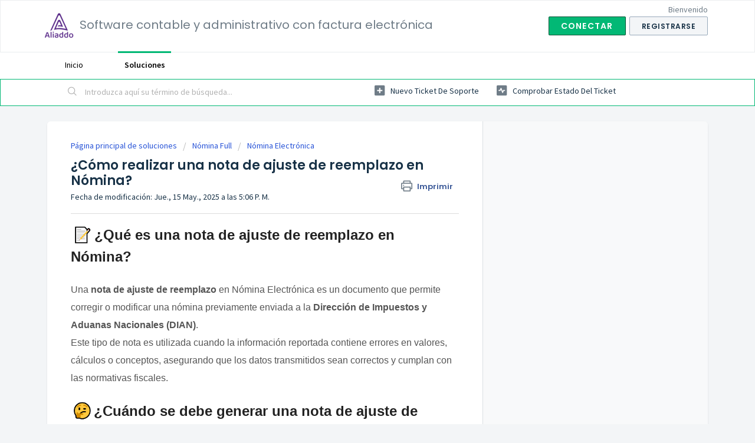

--- FILE ---
content_type: text/html; charset=utf-8
request_url: https://aliaddo.freshdesk.com/support/solutions/articles/47001208748--c%C3%B3mo-hacer-una-nota-de-reemplazo-en-n%C3%B3mina-electr%C3%B3nica-
body_size: 16119
content:
<!DOCTYPE html>
       
        <!--[if lt IE 7]><html class="no-js ie6 dew-dsm-theme " lang="es-LA" dir="ltr" data-date-format="non_us"><![endif]-->       
        <!--[if IE 7]><html class="no-js ie7 dew-dsm-theme " lang="es-LA" dir="ltr" data-date-format="non_us"><![endif]-->       
        <!--[if IE 8]><html class="no-js ie8 dew-dsm-theme " lang="es-LA" dir="ltr" data-date-format="non_us"><![endif]-->       
        <!--[if IE 9]><html class="no-js ie9 dew-dsm-theme " lang="es-LA" dir="ltr" data-date-format="non_us"><![endif]-->       
        <!--[if IE 10]><html class="no-js ie10 dew-dsm-theme " lang="es-LA" dir="ltr" data-date-format="non_us"><![endif]-->       
        <!--[if (gt IE 10)|!(IE)]><!--><html class="no-js  dew-dsm-theme " lang="es-LA" dir="ltr" data-date-format="non_us"><!--<![endif]-->
	<head>
		
		<!-- Title for the page -->
<title> Cómo realizar una nota de ajuste de reemplazo en Aliaddo Nómina : Software contable y administrativo con factura electrónica </title>

<!-- Meta information -->

      <meta charset="utf-8" />
      <meta http-equiv="X-UA-Compatible" content="IE=edge,chrome=1" />
      <meta name="description" content= "Cómo realizar una nota de ajuste de reemplazo en Aliaddo Nómina" />
      <meta name="author" content= "" />
       <meta property="og:title" content="Cómo realizar una nota de ajuste de reemplazo en Aliaddo Nómina" />  <meta property="og:url" content="https://aliaddo.freshdesk.com/support/solutions/articles/47001208748--c%C3%B3mo-realizar-una-nota-de-ajuste-de-reemplazo-en-n%C3%B3mina-" />  <meta property="og:description" content=" ¿Qué es una nota de ajuste de reemplazo en Nómina?     Una nota de ajuste de reemplazo en Nómina Electrónica es un documento que permite corregir o modificar una nómina previamente enviada a la Dirección de Impuestos y Aduanas Nacionales (DIAN). ..." />  <meta property="og:image" content="https://s3.amazonaws.com/cdn.freshdesk.com/data/helpdesk/attachments/production/47179522225/logo/y8EA9gbPvwh90EG64DFJZJG5sGcAe6kXuA.png?X-Amz-Algorithm=AWS4-HMAC-SHA256&amp;amp;X-Amz-Credential=AKIAS6FNSMY2XLZULJPI%2F20260115%2Fus-east-1%2Fs3%2Faws4_request&amp;amp;X-Amz-Date=20260115T223032Z&amp;amp;X-Amz-Expires=604800&amp;amp;X-Amz-SignedHeaders=host&amp;amp;X-Amz-Signature=a803668b9d68a3a7f370614ef35633e6a1cde2c8c7b85006f1ca261248c46bb4" />  <meta property="og:site_name" content="Software contable y administrativo con factura electrónica" />  <meta property="og:type" content="article" />  <meta name="twitter:title" content="Cómo realizar una nota de ajuste de reemplazo en Aliaddo Nómina" />  <meta name="twitter:url" content="https://aliaddo.freshdesk.com/support/solutions/articles/47001208748--c%C3%B3mo-realizar-una-nota-de-ajuste-de-reemplazo-en-n%C3%B3mina-" />  <meta name="twitter:description" content=" ¿Qué es una nota de ajuste de reemplazo en Nómina?     Una nota de ajuste de reemplazo en Nómina Electrónica es un documento que permite corregir o modificar una nómina previamente enviada a la Dirección de Impuestos y Aduanas Nacionales (DIAN). ..." />  <meta name="twitter:image" content="https://s3.amazonaws.com/cdn.freshdesk.com/data/helpdesk/attachments/production/47179522225/logo/y8EA9gbPvwh90EG64DFJZJG5sGcAe6kXuA.png?X-Amz-Algorithm=AWS4-HMAC-SHA256&amp;amp;X-Amz-Credential=AKIAS6FNSMY2XLZULJPI%2F20260115%2Fus-east-1%2Fs3%2Faws4_request&amp;amp;X-Amz-Date=20260115T223032Z&amp;amp;X-Amz-Expires=604800&amp;amp;X-Amz-SignedHeaders=host&amp;amp;X-Amz-Signature=a803668b9d68a3a7f370614ef35633e6a1cde2c8c7b85006f1ca261248c46bb4" />  <meta name="twitter:card" content="summary" />  <link rel="canonical" href="https://aliaddo.freshdesk.com/support/solutions/articles/47001208748--c%C3%B3mo-realizar-una-nota-de-ajuste-de-reemplazo-en-n%C3%B3mina-" /> 

<!-- Responsive setting -->
<link rel="apple-touch-icon" href="https://s3.amazonaws.com/cdn.freshdesk.com/data/helpdesk/attachments/production/47179522236/fav_icon/x5iBksiFqL5HB6oIOxko6EYaQdukc5iLSw.png" />
        <link rel="apple-touch-icon" sizes="72x72" href="https://s3.amazonaws.com/cdn.freshdesk.com/data/helpdesk/attachments/production/47179522236/fav_icon/x5iBksiFqL5HB6oIOxko6EYaQdukc5iLSw.png" />
        <link rel="apple-touch-icon" sizes="114x114" href="https://s3.amazonaws.com/cdn.freshdesk.com/data/helpdesk/attachments/production/47179522236/fav_icon/x5iBksiFqL5HB6oIOxko6EYaQdukc5iLSw.png" />
        <link rel="apple-touch-icon" sizes="144x144" href="https://s3.amazonaws.com/cdn.freshdesk.com/data/helpdesk/attachments/production/47179522236/fav_icon/x5iBksiFqL5HB6oIOxko6EYaQdukc5iLSw.png" />
        <meta name="viewport" content="width=device-width, initial-scale=1.0, maximum-scale=5.0, user-scalable=yes" /> 
		
		<!-- Adding meta tag for CSRF token -->
		<meta name="csrf-param" content="authenticity_token" />
<meta name="csrf-token" content="km7erh0SKF8pvAoRZ3qeaAWyiBl+oa07T0B9ZkN8Vw4znHdEmUWCT/N8rTuVPBzisNOe2dqlMGtNx03/mEUvlg==" />
		<!-- End meta tag for CSRF token -->
		
		<!-- Fav icon for portal -->
		<link rel='shortcut icon' href='https://s3.amazonaws.com/cdn.freshdesk.com/data/helpdesk/attachments/production/47179522236/fav_icon/x5iBksiFqL5HB6oIOxko6EYaQdukc5iLSw.png' />

		<!-- Base stylesheet -->
 
		<link rel="stylesheet" media="print" href="https://assets6.freshdesk.com/assets/cdn/portal_print-6e04b27f27ab27faab81f917d275d593fa892ce13150854024baaf983b3f4326.css" />
	  		<link rel="stylesheet" media="screen" href="https://assets5.freshdesk.com/assets/cdn/falcon_portal_utils-a58414d6bc8bc6ca4d78f5b3f76522e4970de435e68a5a2fedcda0db58f21600.css" />	

		
		<!-- Theme stylesheet -->

		<link href="/support/theme.css?v=4&amp;d=1671807211" media="screen" rel="stylesheet" type="text/css">

		<!-- Google font url if present -->
		<link href='https://fonts.googleapis.com/css?family=Source+Sans+Pro:regular,italic,600,700,700italic|Poppins:regular,600,700' rel='stylesheet' type='text/css' nonce='4rh21I2BYPxmWW2mg9iOtA=='>

		<!-- Including default portal based script framework at the top -->
		<script src="https://assets7.freshdesk.com/assets/cdn/portal_head_v2-d07ff5985065d4b2f2826fdbbaef7df41eb75e17b915635bf0413a6bc12fd7b7.js"></script>
		<!-- Including syntexhighlighter for portal -->
		<script src="https://assets6.freshdesk.com/assets/cdn/prism-841b9ba9ca7f9e1bc3cdfdd4583524f65913717a3ab77714a45dd2921531a402.js"></script>

		

		<!-- Access portal settings information via javascript -->
		 <script type="text/javascript">     var portal = {"language":"es-LA","name":"Software contable y administrativo con factura electrónica","contact_info":"","current_page_name":"article_view","current_tab":"solutions","vault_service":{"url":"https://vault-service.freshworks.com/data","max_try":2,"product_name":"fd"},"current_account_id":1247467,"preferences":{"bg_color":"#f3f5f7","header_color":"#ffffff","help_center_color":"#f3f5f7","footer_color":"#183247","tab_color":"#ffffff","tab_hover_color":"#02b875","btn_background":"#f3f5f7","btn_primary_background":"#02b875","baseFont":"Source Sans Pro","textColor":"#183247","headingsFont":"Poppins","headingsColor":"#183247","linkColor":"#183247","linkColorHover":"#2753d7","inputFocusRingColor":"#02B875","nonResponsive":false},"image_placeholders":{"spacer":"https://assets9.freshdesk.com/assets/misc/spacer.gif","profile_thumb":"https://assets5.freshdesk.com/assets/misc/profile_blank_thumb-4a7b26415585aebbd79863bd5497100b1ea52bab8df8db7a1aecae4da879fd96.jpg","profile_medium":"https://assets6.freshdesk.com/assets/misc/profile_blank_medium-1dfbfbae68bb67de0258044a99f62e94144f1cc34efeea73e3fb85fe51bc1a2c.jpg"},"falcon_portal_theme":true,"current_object_id":47001208748};     var attachment_size = 20;     var blocked_extensions = "";     var allowed_extensions = "";     var store = { 
        ticket: {},
        portalLaunchParty: {} };    store.portalLaunchParty.ticketFragmentsEnabled = false;    store.pod = "us-east-1";    store.region = "US"; </script> 


			
	</head>
	<body>
            	
		
		
		
	<header class="banner">
		<div class="banner-wrapper page">
			<div class="banner-title">
				<a href="/support/home"class='portal-logo'><span class="portal-img"><i></i>
                    <img src='https://s3.amazonaws.com/cdn.freshdesk.com/data/helpdesk/attachments/production/47179522225/logo/y8EA9gbPvwh90EG64DFJZJG5sGcAe6kXuA.png' alt="Logotipo"
                        onerror="default_image_error(this)" data-type="logo" />
                 </span></a>
				<h1 class="ellipsis heading">Software contable y administrativo con factura electrónica</h1>
			</div>
			<nav class="banner-nav">
				 <div class="welcome">Bienvenido <b></b> </div>  <b><a href="/support/login">Conectar</a></b> &nbsp;<b><a href="/support/signup"><b>Registrarse</b></a></b>
			</nav>
		</div>
	</header>
	<nav class="page-tabs">
		<div class="page no-padding no-header-tabs">
			
				<a data-toggle-dom="#header-tabs" href="#" data-animated="true" class="mobile-icon-nav-menu show-in-mobile"></a>
				<div class="nav-link" id="header-tabs">
					
						
							<a href="/support/home" class="">Inicio</a>
						
					
						
							<a href="/support/solutions" class="active">Soluciones</a>
						
					
				</div>
			
		</div>
	</nav>

<!-- Search and page links for the page -->

	<section class="help-center-sc rounded-6">
		<div class="page no-padding">
		<div class="hc-search">
			<div class="hc-search-c">
				<form class="hc-search-form print--remove" autocomplete="off" action="/support/search/solutions" id="hc-search-form" data-csrf-ignore="true">
	<div class="hc-search-input">
	<label for="support-search-input" class="hide">Introduzca aquí su término de búsqueda...</label>
		<input placeholder="Introduzca aquí su término de búsqueda..." type="text"
			name="term" class="special" value=""
            rel="page-search" data-max-matches="10" id="support-search-input">
	</div>
	<div class="hc-search-button">
		<button class="btn btn-primary" aria-label="Buscar" type="submit" autocomplete="off">
			<i class="mobile-icon-search hide-tablet"></i>
			<span class="hide-in-mobile">
				Buscar
			</span>
		</button>
	</div>
</form>
			</div>
		</div>
		<div class="hc-nav ">
			 <nav>   <div>
              <a href="/support/tickets/new" class="mobile-icon-nav-newticket new-ticket ellipsis" title="Nuevo ticket de soporte">
                <span> Nuevo ticket de soporte </span>
              </a>
            </div>   <div>
              <a href="/support/tickets" class="mobile-icon-nav-status check-status ellipsis" title="Comprobar estado del ticket">
                <span>Comprobar estado del ticket</span>
              </a>
            </div>  </nav>
		</div>
		</div>
	</section>



<div class="page">
	
	
	<!-- Search and page links for the page -->
	

	<!-- Notification Messages -->
	 <div class="alert alert-with-close notice hide" id="noticeajax"></div> 

	
	<div class="c-wrapper">		
		<section class="main content rounded-6 min-height-on-desktop fc-article-show" id="article-show-47001208748">
	<div class="breadcrumb">
		<a href="/support/solutions"> Página principal de soluciones </a>
		<a href="/support/solutions/47000519770">Nómina Full</a>
		<a href="/support/solutions/folders/47000782519">Nómina Electrónica</a>
	</div>
	<b class="page-stamp page-stamp-article">
		<b class="icon-page-article"></b>
	</b>

	<h2 class="heading">¿Cómo realizar una nota de ajuste de reemplazo en Nómina?
	 	<a href="#"
            class="solution-print--icon print--remove"
 			title="Imprimir este artículo"
 			arial-role="link"
 			arial-label="Imprimir este artículo"
			id="print-article"
 		>
			<span class="icon-print"></span>
			<span class="text-print">Imprimir</span>
 		</a>
	</h2>
	
	<p>Fecha de modificación: Jue., 15 May., 2025 a las  5:06 P. M.</p>
	<hr />
	

	<article class="article-body" id="article-body" rel="image-enlarge">
		<h1 data-end="562" data-start="496" style="line-height: 1.45;box-sizing: border-box; font-family: -apple-system, BlinkMacSystemFont, &quot;Segoe UI&quot;, Roboto, &quot;Helvetica Neue&quot;, Arial, sans-serif; font-weight: 400; line-height: 35px; color: rgb(0, 0, 0); margin: 0px; font-size: 1.5em; font-style: normal; font-variant-ligatures: normal; font-variant-caps: normal; letter-spacing: normal; orphans: 2; text-align: left; text-indent: 0px; text-transform: none; widows: 2; word-spacing: 0px; -webkit-text-stroke-width: 0px; white-space: normal;  text-decoration-thickness: initial; text-decoration-style: initial; text-decoration-color: initial;"><strong data-end="560" data-start="500" style="box-sizing: border-box; font-weight: 700;"><span dir="ltr" style="box-sizing: border-box; font-family: Verdana, Geneva, sans-serif; font-size: 24px; color: rgb(34, 34, 34);"><img src="https://s3.amazonaws.com/cdn.freshdesk.com/data/helpdesk/attachments/production/47347326403/original/pfvncMImK9Krxgcc9_uwxBtVa7t8-PEMlQ.png?1741873099" data-id="47347326403" style="box-sizing: border-box; border: 0px; max-width: 100%; cursor: pointer; padding: 0px 1px; width: 30px; text-align: center; margin-bottom: 3px;" class="fr-fic fr-dii" data-attachment="[object Object]"></span></strong><span style="font-family: Verdana,Geneva,sans-serif;"><span data-identifyelement="491" style="box-sizing: border-box; font-size: 24px;"><strong data-identifyelement="492" style="box-sizing: border-box; font-weight: 700;"><span data-identifyelement="493" dir="ltr" style="box-sizing: border-box; color: rgb(34, 34, 34);">¿Qué es una nota de ajuste de reemplazo en Nómina?</span></strong></span></span></h1><p data-identifyelement="462" dir="ltr" style="text-align: justify; font-family: Verdana, Geneva, sans-serif;"><span style="font-family: Verdana,Geneva,sans-serif;"><br></span></p><h3 data-end="281" data-start="73" style="font-family: Verdana, Geneva, sans-serif;"><span style="font-family: Verdana,Geneva,sans-serif;"><span dir="ltr" style="font-size: 16px; color: rgb(85, 85, 85);">Una <strong data-end="108" data-start="77">nota de ajuste de reemplazo</strong> en Nómina Electrónica es un documento que permite corregir o modificar una nómina previamente enviada a la <strong data-end="278" data-start="224">Dirección de Impuestos y Aduanas Nacionales (DIAN)</strong>.</span></span></h3><h3 data-end="494" data-start="283" dir="ltr" style="font-family: Verdana, Geneva, sans-serif;"><span style="font-family: Verdana,Geneva,sans-serif;"><span dir="ltr" style="font-size: 16px; color: rgb(85, 85, 85);">Este tipo de nota es utilizada cuando la información reportada contiene errores en valores, cálculos o conceptos, asegurando que los datos transmitidos sean correctos y cumplan con las normativas fiscales.</span></span></h3><p style="font-family: Verdana, Geneva, sans-serif;"><span style="font-family: Verdana,Geneva,sans-serif;"><br></span></p><h1 data-end="562" data-start="496" style="line-height: 1.45; font-family: Verdana, Geneva, sans-serif;"><span style="font-family: Verdana,Geneva,sans-serif;"><strong data-end="560" data-start="500"><span dir="ltr" style="font-size: 24px; color: rgb(34, 34, 34);"><img src="https://s3.amazonaws.com/cdn.freshdesk.com/data/helpdesk/attachments/production/47347326530/original/YBO0leqOJnXraGQaywi8aLY4uOcGNmtQpg.png?1741873119" style="width: 29px; max-width: calc(100% - 10px); display: inline-block; vertical-align: bottom; margin-bottom: 3px; float: none; text-align: center;" class="fr-fic fr-dii" data-attachment="[object Object]" data-id="47347326530">¿Cuándo se debe generar una nota de ajuste de reemplazo?</span></strong></span></h1><p data-end="597" data-start="564" style="font-family: Verdana, Geneva, sans-serif; font-size: 16px;"><span style="font-family: Verdana,Geneva,sans-serif;"><br></span></p><h3 data-end="597" data-start="564" style="font-family: Verdana, Geneva, sans-serif; font-size: 16px;"><span style="font-family: Verdana,Geneva,sans-serif;"><span style="color: rgb(85, 85, 85);"><span style="font-size: 16px;">Se usa en los siguientes casos:</span></span></span></h3><ul data-identifyelement="543" style="box-sizing: border-box; margin: 8px 0px 4px; padding: 0px 0px 0px 40px; line-height: 17px; list-style: circle; color: rgb(24, 50, 71); font-family: Verdana, Geneva, sans-serif; font-size: 13px; font-style: normal; font-variant-ligatures: normal; font-variant-caps: normal; font-weight: 400; letter-spacing: normal; orphans: 2; text-align: start; text-indent: 0px; text-transform: none; widows: 2; word-spacing: 0px; -webkit-text-stroke-width: 0px; white-space: normal; text-decoration-thickness: initial; text-decoration-style: initial; text-decoration-color: initial;"><li data-identifyelement="544" style="box-sizing: border-box; font-size: 18px; line-height: 1.4; margin-top: 0px; margin-right: 0px; margin-bottom: 0px; word-break: normal; overflow-wrap: break-word; color: rgb(121, 87, 213); font-weight: bold; list-style-type: &quot;✔  &quot;;"><h3 data-identifyelement="545" style="box-sizing: border-box; font-family: inherit; font-weight: 400; line-height: 30.63px; color: inherit; margin: 0px; font-size: 16px;"><span style="font-family: Verdana,Geneva,sans-serif;"><span data-identifyelement="546" style="box-sizing: border-box; color: rgb(85, 85, 85);"><span data-identifyelement="547" style="box-sizing: border-box; font-size: 16px;"><span data-identifyelement="548" dir="ltr" style="box-sizing: border-box;"><strong data-identifyelement="549" dir="ltr" style="box-sizing: border-box; font-weight: 700;">Errores en valores salariales:&nbsp;</strong>Cuando se registra un monto incorrecto en el devengado, deducido o neto a pagar.</span></span></span></span></h3></li><li data-identifyelement="544" style="box-sizing: border-box; font-size: 18px; line-height: 1.4; margin-top: 0px; margin-right: 0px; margin-bottom: 0px; word-break: normal; overflow-wrap: break-word; color: rgb(121, 87, 213); font-weight: bold; list-style-type: &quot;✔  &quot;;"><h3 data-identifyelement="545" style="box-sizing: border-box; font-family: inherit; font-weight: 400; line-height: 30.63px; color: inherit; margin: 0px; font-size: 16px;"><span style="font-family: Verdana,Geneva,sans-serif;"><span data-identifyelement="546" style="box-sizing: border-box; color: rgb(85, 85, 85);"><span data-identifyelement="547" style="box-sizing: border-box; font-size: 16px;"><span data-identifyelement="548" dir="ltr" style="box-sizing: border-box;"><strong data-identifyelement="549" dir="ltr" style="box-sizing: border-box; font-weight: 700;">Conceptos omitidos:&nbsp;</strong>En casos en los que faltó incluir ingresos, deducciones, bonificaciones o retenciones.</span></span></span></span></h3></li><li data-identifyelement="544" style="box-sizing: border-box; font-size: 18px; line-height: 1.4; margin-top: 0px; margin-right: 0px; margin-bottom: 0px; word-break: normal; overflow-wrap: break-word; color: rgb(121, 87, 213); font-weight: bold; list-style-type: &quot;✔  &quot;;"><h3 data-identifyelement="545" style="box-sizing: border-box; font-family: inherit; font-weight: 400; line-height: 30.63px; color: inherit; margin: 0px; font-size: 16px;"><span style="font-family: Verdana,Geneva,sans-serif;"><span data-identifyelement="546" style="box-sizing: border-box; color: rgb(85, 85, 85);"><span data-identifyelement="547" style="box-sizing: border-box; font-size: 16px;"><span data-identifyelement="548" dir="ltr" style="box-sizing: border-box;"><strong data-identifyelement="549" dir="ltr" style="box-sizing: border-box; font-weight: 700;">Cálculos incorrectos:&nbsp;</strong>Cuando hay errores en la liquidación de la nómina, como descuentos mal aplicados.</span></span></span></span></h3></li><li data-identifyelement="544" style="box-sizing: border-box; font-size: 18px; line-height: 1.4; margin-top: 0px; margin-right: 0px; margin-bottom: 0px; word-break: normal; overflow-wrap: break-word; color: rgb(121, 87, 213); font-weight: bold; list-style-type: &quot;✔  &quot;;"><h3 data-identifyelement="545" style="box-sizing: border-box; font-family: inherit; font-weight: 400; line-height: 30.63px; color: inherit; margin: 0px; font-size: 16px;"><span style="font-family: Verdana,Geneva,sans-serif;"><span data-identifyelement="546" style="box-sizing: border-box; color: rgb(85, 85, 85);"><span data-identifyelement="547" style="box-sizing: border-box; font-size: 16px;"><span data-identifyelement="548" dir="ltr" style="box-sizing: border-box;"><strong data-identifyelement="549" dir="ltr" style="box-sizing: border-box; font-weight: 700;">Correcciones de datos reportados:&nbsp;</strong>En caso de inconsistencias en la información transmitida.</span></span></span></span></h3></li></ul><p data-end="1095" data-start="1026" style="font-family: Verdana, Geneva, sans-serif; font-size: 16px;"><span style="font-family: Verdana,Geneva,sans-serif;"><br></span></p><h3 data-end="1095" data-start="1026" style="font-family: Verdana, Geneva, sans-serif; font-size: 16px;"><span style="font-family: Verdana,Geneva,sans-serif;"><span style="color: rgb(85, 85, 85);"><span style="font-size: 16px;"><span style="color: rgb(34, 34, 34); font-size: 18px;"><strong data-end="1093" data-start="1030" dir="ltr">☝ Diferencia entre una nota de eliminación y una de reemplazo:</strong></span></span></span></span></h3><ul data-end="1349" data-start="1097" style="font-family: Verdana, Geneva, sans-serif; font-size: 16px;"><li data-end="1222" data-start="1097" style="font-size: 17.5px; color:#7957d5 ;"><h3 style="font-size: 16px;"><span style="font-family: Verdana,Geneva,sans-serif;"><span style="color: rgb(85, 85, 85);"><span style="font-size: 16px;"><strong data-end="1122" data-start="1099">Nota de eliminación</strong>: Se usa cuando la nómina enviada no debió haberse transmitido y es necesario anular el documento.</span></span></span></h3></li><li data-end="1222" data-start="1097" style="font-size: 17.5px; color:#7957d5 ;"><h3 style="font-size: 16px;"><span style="font-family: Verdana,Geneva,sans-serif;"><span style="color: rgb(85, 85, 85);"><span style="font-size: 16px;"><strong data-end="1246" data-start="1225" dir="ltr">Nota de reemplazo</strong>: Se usa cuando la nómina enviada tiene errores, pero debe ser corregida con la información correcta.</span></span></span></h3></li></ul><p data-end="1537" data-is-last-node="" data-is-only-node="" data-start="1351" dir="ltr" style="font-family: Verdana, Geneva, sans-serif;"><span style="font-family: Verdana,Geneva,sans-serif;"><br></span></p><h3 data-end="1537" data-is-last-node="" data-is-only-node="" data-start="1351" dir="ltr" style="font-family: Verdana, Geneva, sans-serif;"><span style="font-family: Verdana,Geneva,sans-serif;"><span dir="ltr" style="font-size: 16px; color: rgb(85, 85, 85);">✨ En <strong data-end="14" data-start="3">Aliaddo</strong>, hacer correctamente la nota de ajuste de reemplazo es clave para mantener el control de la nómina, evitar sanciones y garantizar que los empleados reciban los valores correctos. Además, ayuda a que los reportes financieros reflejen información actualizada y precisa.&nbsp;</span></span></h3><p style="font-family: Verdana, Geneva, sans-serif;"><span style="font-family: Verdana,Geneva,sans-serif;"><br></span></p><h1 data-identifyelement="452" dir="ltr" style="box-sizing: border-box; margin: 0px; font-family: Verdana, Geneva, sans-serif; font-weight: 400; line-height: 1.45; color: rgb(24, 50, 71); font-size: 2em; font-style: normal; font-variant-ligatures: normal; font-variant-caps: normal; letter-spacing: normal; orphans: 2; text-align: start; text-indent: 0px; text-transform: none; widows: 2; word-spacing: 0px; -webkit-text-stroke-width: 0px; white-space: normal; text-decoration-thickness: initial; text-decoration-style: initial; text-decoration-color: initial;"><span style="font-family: Verdana,Geneva,sans-serif;"><span data-identifyelement="521" style="box-sizing: border-box; font-size: 24px;"><strong data-identifyelement="522" dir="ltr" style="box-sizing: border-box; font-weight: 700;"><span data-identifyelement="523" dir="ltr" style="box-sizing: border-box; color: rgb(34, 34, 34);"><img src="https://s3.amazonaws.com/cdn.freshdesk.com/data/helpdesk/attachments/production/47345153058/original/GaQgwgmXxDbwVhsyEdPXm1G3p5gXSC-wJA.gif?1741019392" style="width: 48px; max-width: calc(100% - 5px); display: inline-block; vertical-align: bottom; margin: 5px 5px 5px 0px; float: left; text-align: left;" class="fr-dii" data-attachment="[object Object]" data-id="47345153058">Pasos para generar una nota de ajuste de reemplazo en Nómina</span></strong></span></span></h1><hr style="font-family: Verdana, Geneva, sans-serif;"><h3 data-end="696" data-identifyelement="525" data-start="644" style="box-sizing: border-box; font-family: Verdana, Geneva, sans-serif; font-weight: 400; line-height: 30.63px; color: rgb(24, 50, 71); margin: 0px; font-size: 1.17em; font-style: normal; font-variant-ligatures: normal; font-variant-caps: normal; letter-spacing: normal; orphans: 2; text-align: start; text-indent: 0px; text-transform: none; widows: 2; word-spacing: 0px; -webkit-text-stroke-width: 0px; white-space: normal; text-decoration-thickness: initial; text-decoration-style: initial; text-decoration-color: initial;"><span style="font-family: Verdana,Geneva,sans-serif;"><strong data-end="694" data-identifyelement="526" data-start="648" style="box-sizing: border-box; font-weight: 700;"><span data-identifyelement="527" dir="ltr" style="box-sizing: border-box; font-size: 18px; color: rgb(34, 34, 34);">1. Acceder al módulo de Nómina Electrónica:</span></strong></span></h3><ul data-end="1086" data-identifyelement="528" data-start="697" style="box-sizing: border-box; margin: 8px 0px 4px; padding: 0px 0px 0px 40px; line-height: 17px; list-style: disc; color: rgb(24, 50, 71); font-family: Verdana, Geneva, sans-serif; font-size: 13px; font-style: normal; font-variant-ligatures: normal; font-variant-caps: normal; font-weight: 400; letter-spacing: normal; orphans: 2; text-align: start; text-indent: 0px; text-transform: none; widows: 2; word-spacing: 0px; -webkit-text-stroke-width: 0px; white-space: normal; text-decoration-thickness: initial; text-decoration-style: initial; text-decoration-color: initial;"><li data-end="760" data-identifyelement="529" data-start="697" style="box-sizing: border-box; font-size: 16px; line-height: 1.4; margin: 0px; word-break: normal; overflow-wrap: break-word; font-family: Verdana, Geneva, sans-serif;"><h3 data-identifyelement="530" style="box-sizing: border-box; font-family: inherit; font-weight: 400; line-height: 30.63px; color: inherit; margin: 0px; font-size: 16px;"><span style="font-family: Verdana,Geneva,sans-serif;"><span data-identifyelement="531" style="box-sizing: border-box; color: rgb(85, 85, 85);"><span data-identifyelement="532" style="box-sizing: border-box; font-size: 16px;"><span data-identifyelement="533" dir="ltr" style="box-sizing: border-box;">Desde el menú principal, dirígete al módulo <strong data-end="733" data-identifyelement="534" data-start="718" dir="ltr" style="box-sizing: border-box; font-weight: 700;">Electrónica.</strong></span></span></span></span></h3></li><li data-end="1016" data-identifyelement="535" data-start="761" style="box-sizing: border-box; font-size: 16px; line-height: 1.4; margin: 0px; word-break: normal; overflow-wrap: break-word; font-family: Verdana, Geneva, sans-serif;"><h3 data-identifyelement="536" style="box-sizing: border-box; font-family: inherit; font-weight: 400; line-height: 30.63px; color: inherit; margin: 0px; font-size: 16px;"><span style="font-family: Verdana,Geneva,sans-serif;"><span data-identifyelement="537" style="box-sizing: border-box; color: rgb(85, 85, 85);"><span data-identifyelement="538" style="box-sizing: border-box; font-size: 16px;"><span data-identifyelement="539" dir="ltr" style="box-sizing: border-box; color: rgb(85, 85, 85);">Busca la nómina que deseas ajustar usando l</span><span data-identifyelement="540" dir="ltr" style="box-sizing: border-box;">os filtros disponibles, puedes buscar <strong data-identifyelement="541" style="box-sizing: border-box; font-weight: 700;">por estado</strong> o <strong data-identifyelement="542" dir="ltr" style="box-sizing: border-box; font-weight: 700;">por empleado.</strong></span></span></span></span></h3></li></ul><ul data-identifyelement="543" style="box-sizing: border-box; margin: 8px 0px 4px; padding: 0px 0px 0px 40px; line-height: 17px; list-style: circle; color: rgb(24, 50, 71); font-family: Verdana, Geneva, sans-serif; font-size: 13px; font-style: normal; font-variant-ligatures: normal; font-variant-caps: normal; font-weight: 400; letter-spacing: normal; orphans: 2; text-align: start; text-indent: 0px; text-transform: none; widows: 2; word-spacing: 0px; -webkit-text-stroke-width: 0px; white-space: normal; text-decoration-thickness: initial; text-decoration-style: initial; text-decoration-color: initial;"><li data-identifyelement="544" style="box-sizing: border-box; font-size: 18px; line-height: 1.4; margin: 0px 0px 0px 40px; word-break: normal; overflow-wrap: break-word; color: rgb(121, 87, 213); font-weight: bold; list-style-type: &quot;✔  &quot;;"><h3 data-identifyelement="545" style="box-sizing: border-box; font-family: inherit; font-weight: 400; line-height: 30.63px; color: inherit; margin: 0px; font-size: 16px;"><span style="font-family: Verdana,Geneva,sans-serif;"><span data-identifyelement="546" style="box-sizing: border-box; color: rgb(85, 85, 85);"><span data-identifyelement="547" style="box-sizing: border-box; font-size: 16px;"><span data-identifyelement="548" dir="ltr" style="box-sizing: border-box;"><strong data-identifyelement="549" style="box-sizing: border-box; font-weight: 700;">Año:&nbsp;</strong>Selecciona el período correspondiente.&nbsp;</span></span></span></span></h3></li><li data-identifyelement="550" style="box-sizing: border-box; font-size: 18px; line-height: 1.4; margin: 0px 0px 0px 40px; word-break: normal; overflow-wrap: break-word; color: rgb(121, 87, 213); font-weight: bold; list-style-type: &quot;✔  &quot;;"><h3 data-identifyelement="551" style="box-sizing: border-box; font-family: inherit; font-weight: 400; line-height: 30.63px; color: inherit; margin: 0px; font-size: 16px;"><span style="font-family: Verdana,Geneva,sans-serif;"><span data-identifyelement="552" style="box-sizing: border-box; color: rgb(85, 85, 85);"><span data-identifyelement="553" style="box-sizing: border-box; font-size: 16px;"><span data-identifyelement="554" dir="ltr" style="box-sizing: border-box;"><strong data-identifyelement="555" dir="ltr" style="box-sizing: border-box; font-weight: 700;">Mes:</strong> Escoge el mes en el que se generó la nómina.&nbsp;</span></span></span></span></h3></li><li data-identifyelement="556" style="box-sizing: border-box; font-size: 18px; line-height: 1.4; margin: 0px 0px 0px 40px; word-break: normal; overflow-wrap: break-word; color: rgb(121, 87, 213); font-weight: bold; list-style-type: &quot;✔  &quot;;"><h3 data-identifyelement="557" style="box-sizing: border-box; font-family: inherit; font-weight: 400; line-height: 30.63px; color: inherit; margin: 0px; font-size: 16px;"><span style="font-family: Verdana,Geneva,sans-serif;"><span data-identifyelement="558" style="box-sizing: border-box; color: rgb(85, 85, 85);"><span data-identifyelement="559" style="box-sizing: border-box; font-size: 16px;"><span data-identifyelement="560" dir="ltr" style="box-sizing: border-box;"><strong data-identifyelement="561" dir="ltr" style="box-sizing: border-box; font-weight: 700;">Estado:&nbsp;</strong>Filtra según el estado de la nómina (válido, inválido, pendiente, etc.).&nbsp;</span></span></span></span></h3></li><li data-identifyelement="562" style="box-sizing: border-box; font-size: 18px; line-height: 1.4; margin: 0px 0px 0px 40px; word-break: normal; overflow-wrap: break-word; color: rgb(121, 87, 213); font-weight: bold; list-style-type: &quot;✔  &quot;;"><h3 data-identifyelement="563" style="box-sizing: border-box; font-family: inherit; font-weight: 400; line-height: 30.63px; color: inherit; margin: 0px; font-size: 16px;"><span style="font-family: Verdana,Geneva,sans-serif;"><span data-identifyelement="564" style="box-sizing: border-box; color: rgb(85, 85, 85);"><span data-identifyelement="565" dir="ltr" style="box-sizing: border-box; font-size: 16px;"><strong data-identifyelement="566" dir="ltr" style="box-sizing: border-box; font-weight: 700;">Empleado</strong></span><span data-identifyelement="567" style="box-sizing: border-box; font-size: 16px;"><span data-identifyelement="568" dir="ltr" style="box-sizing: border-box;"><strong data-identifyelement="569" style="box-sizing: border-box; font-weight: 700;">:</strong> Busca directamente por el nombre o identificación del trabajador.&nbsp;</span></span></span></span></h3></li></ul><h3 data-identifyelement="570" style="box-sizing: border-box; font-family: Verdana, Geneva, sans-serif; font-weight: 400; line-height: 30.63px; color: rgb(24, 50, 71); margin: 0px; font-size: 16px; font-style: normal; font-variant-ligatures: normal; font-variant-caps: normal; letter-spacing: normal; orphans: 2; text-align: start; text-indent: 0px; text-transform: none; widows: 2; word-spacing: 0px; -webkit-text-stroke-width: 0px; white-space: normal; text-decoration-thickness: initial; text-decoration-style: initial; text-decoration-color: initial;"><span style="font-family: Verdana,Geneva,sans-serif;"><span data-identifyelement="571" dir="ltr" style="box-sizing: border-box; font-size: 16px; color: rgb(85, 85, 85);"><ul data-identifyelement="572" style="box-sizing: border-box; margin: 8px 0px 4px; padding: 0px 0px 0px 40px; line-height: 17px; list-style: disc;"><li data-end="760" data-identifyelement="573" data-start="697" style="box-sizing: border-box; font-size: 16px; line-height: 1.4; margin: 0px; word-break: normal; overflow-wrap: break-word; font-family: Verdana, Geneva, sans-serif;"><h3 data-identifyelement="574" dir="ltr" style="box-sizing: border-box; font-family: inherit; font-weight: 400; line-height: 30.63px; color: inherit; margin: 0px; font-size: 16px;">Una vez definidos los filtros, haz clic en <strong data-end="538" data-identifyelement="575" data-start="528" style="box-sizing: border-box; font-weight: 700;">Buscar</strong> para listar las nóminas.</h3></li></ul></span></span></h3><p style="font-family: Verdana, Geneva, sans-serif;"><span style="font-family: Verdana,Geneva,sans-serif;"><br></span></p><p style="font-family: Verdana, Geneva, sans-serif;"><span style="font-family: Verdana,Geneva,sans-serif;"><img src="https://s3.amazonaws.com/cdn.freshdesk.com/data/helpdesk/attachments/production/47345140335/original/VN22OmPWnp7-gB2M-kfb_FfFctV5B_njGg.gif?1741016245" style="border-radius: 15px;width: auto; max-width: 100%;" class="fr-fil fr-dib fr-bordered" data-attachment="[object Object]" data-id="47345140335"></span></p><hr style="font-family: Verdana, Geneva, sans-serif;"><h3 data-end="1133" data-identifyelement="583" data-start="1088" style="box-sizing: border-box; font-family: Verdana, Geneva, sans-serif; font-weight: 400; line-height: 30.63px; color: rgb(24, 50, 71); margin: 0px; font-size: 1.17em; font-style: normal; font-variant-ligatures: normal; font-variant-caps: normal; letter-spacing: normal; orphans: 2; text-align: start; text-indent: 0px; text-transform: none; widows: 2; word-spacing: 0px; -webkit-text-stroke-width: 0px; white-space: normal; text-decoration-thickness: initial; text-decoration-style: initial; text-decoration-color: initial;"><span style="font-family: Verdana,Geneva,sans-serif;"><strong data-end="1131" data-identifyelement="584" data-start="1092" style="box-sizing: border-box; font-weight: 700;"><span data-identifyelement="585" dir="ltr" style="box-sizing: border-box; font-size: 18px; color: rgb(34, 34, 34);">2. Seleccionar la nómina y realizar la nota de reemplazo:</span></strong></span></h3><ul data-end="1285" data-identifyelement="586" data-start="1134" style="box-sizing: border-box; margin: 8px 0px 4px; padding: 0px 0px 0px 40px; line-height: 17px; list-style: disc; color: rgb(24, 50, 71); font-style: normal; font-variant-ligatures: normal; font-variant-caps: normal; font-weight: 400; letter-spacing: normal; orphans: 2; text-align: start; text-indent: 0px; text-transform: none; widows: 2; word-spacing: 0px; -webkit-text-stroke-width: 0px; white-space: normal; text-decoration-thickness: initial; text-decoration-style: initial; text-decoration-color: initial; font-family: Verdana, Geneva, sans-serif; font-size: 16px;"><li data-end="1216" data-identifyelement="587" data-start="1134" dir="ltr" style="box-sizing: border-box; font-size: 16px; line-height: 1.4; margin: 0px; word-break: normal; overflow-wrap: break-word;"><h3 data-identifyelement="588" style="box-sizing: border-box; font-family: inherit; font-weight: 400; line-height: 30.63px; color: inherit; margin: 0px; font-size: 1.17em;"><span style="font-family: Verdana,Geneva,sans-serif;"><span data-identifyelement="589" style="box-sizing: border-box; font-size: 16px; color: rgb(85, 85, 85);">En la lista de resultados, ubica la nómina que deseas corregir.</span></span></h3></li><li data-end="1216" data-identifyelement="590" data-start="1134" dir="ltr" style="box-sizing: border-box; font-size: 16px; line-height: 1.4; margin: 0px; word-break: normal; overflow-wrap: break-word;"><h3 data-identifyelement="591" style="box-sizing: border-box; font-family: inherit; font-weight: 400; line-height: 30.63px; color: inherit; margin: 0px; font-size: 16px;"><span style="font-family: Verdana,Geneva,sans-serif;"><span data-identifyelement="592" style="box-sizing: border-box; color: rgb(85, 85, 85);"><span data-identifyelement="593" style="box-sizing: border-box; font-size: 16px;"><span data-identifyelement="594" style="box-sizing: border-box;">Marca la casilla correspondiente para seleccionar el registro.</span></span></span></span></h3></li><li data-end="1216" data-identifyelement="595" data-start="1134" dir="ltr" style="box-sizing: border-box; font-size: 16px; line-height: 1.4; margin: 0px; word-break: normal; overflow-wrap: break-word;"><h3 data-identifyelement="596" style="box-sizing: border-box; font-family: inherit; font-weight: 400; line-height: 30.63px; color: inherit; margin: 0px; font-size: 16px;"><span style="font-family: Verdana,Geneva,sans-serif;"><span data-identifyelement="597" style="box-sizing: border-box; font-size: 16px;"><span data-identifyelement="598" style="box-sizing: border-box; color: rgb(85, 85, 85);">En la parte superior de la pantalla, haz clic en el botón <strong data-end="275" data-identifyelement="599" data-start="263" dir="ltr" style="box-sizing: border-box; font-weight: 700;">Reemplazar.</strong></span></span></span></h3></li><li data-end="1285" data-identifyelement="600" data-start="1217" dir="ltr" style="box-sizing: border-box; font-size: 16px; line-height: 1.4; margin: 0px; word-break: normal; overflow-wrap: break-word;"><h3 data-identifyelement="601" style="box-sizing: border-box; font-family: inherit; font-weight: 400; line-height: 30.63px; color: inherit; margin: 0px; font-size: 1.17em;"><span style="font-family: Verdana,Geneva,sans-serif;"><span data-identifyelement="602" style="box-sizing: border-box; font-size: 16px; color: rgb(85, 85, 85);">El sistema mostrará un mensaje de confirmación:</span></span></h3><blockquote data-identifyelement="603" style="box-sizing: border-box; padding: 6px 6px 1px 1em; margin: 0.5em; font-size: 13px; border-left: 1px dotted rgb(153, 153, 153); line-height: 1.35; color: rgb(102, 102, 102);"><span style="font-family: Verdana,Geneva,sans-serif;"><span data-identifyelement="604" style="box-sizing: border-box; color: rgb(85, 85, 85);"><span data-identifyelement="605" style="box-sizing: border-box; font-size: 16px;"><span data-identifyelement="606" style="box-sizing: border-box;"><em data-end="431" data-identifyelement="607" data-start="334" dir="ltr" style="box-sizing: border-box; font-style: italic; line-height: 1.35;">“¿Está seguro de reemplazar? Se van a crear y transmitir notas de ajuste reemplazando 1 documento.”</em></span></span></span></span></blockquote></li><li data-end="1285" data-identifyelement="608" data-start="1217" dir="ltr" style="box-sizing: border-box; font-size: 16px; line-height: 1.4; margin: 0px; word-break: normal; overflow-wrap: break-word;"><h3 data-identifyelement="609" style="box-sizing: border-box; font-family: inherit; font-weight: 400; line-height: 30.63px; color: inherit; margin: 0px; font-size: 1.17em;"><span style="font-family: Verdana,Geneva,sans-serif;"><span data-identifyelement="610" dir="ltr" style="box-sizing: border-box; font-size: 16px; color: rgb(85, 85, 85);">Para proceder con el reemplazo, haz clic en <strong data-end="489" data-identifyelement="611" data-start="483" style="box-sizing: border-box; font-weight: 700;">Sí</strong>.</span></span></h3></li></ul><p data-end="1016" data-start="933" dir="ltr" style="font-family: Verdana, Geneva, sans-serif;"><span style="font-family: Verdana,Geneva,sans-serif;"><br></span></p><p data-identifyelement="489" dir="ltr" style="text-align: justify; font-family: Verdana, Geneva, sans-serif;"><span style="font-family: Verdana,Geneva,sans-serif;"><img src="https://s3.amazonaws.com/cdn.freshdesk.com/data/helpdesk/attachments/production/47345150856/original/RdHz9HTKpnVkLlbM4PDczt7deWqEuFVQjg.gif?1741018855" style="border-radius: 15px;width: auto; max-width: 100%;" class="fr-fil fr-dib fr-bordered" data-attachment="[object Object]" data-id="47345150856"></span></p><hr style="font-family: Verdana, Geneva, sans-serif;"><h3 data-end="1084" data-start="1023" style="font-family: Verdana, Geneva, sans-serif;"><span style="font-family: Verdana,Geneva,sans-serif;"><strong data-end="1082" data-start="1027"><span dir="ltr" style="font-size: 18px; color: rgb(34, 34, 34);">3. Verificar la transmisión de la nota de reemplazo:</span></strong></span></h3><ul data-end="1385" data-start="1085" style="font-family: Verdana, Geneva, sans-serif;"><li data-end="1169" data-start="1085" style="font-family: Verdana, Geneva, sans-serif; font-size: 16px;"><h3 style="font-size: 16px;"><span style="font-family: Verdana,Geneva,sans-serif;"><span style="color: rgb(85, 85, 85);"><span style="font-size: 16px;">Una vez enviada la corrección, puedes validar su transmisión.</span></span></span></h3></li><li data-end="1237" data-start="1170" style="font-family: Verdana, Geneva, sans-serif; font-size: 16px;"><h3 style="font-size: 16px;"><span style="font-family: Verdana,Geneva,sans-serif;"><span style="color: rgb(85, 85, 85);"><span style="font-size: 16px;">En la columna de estado, aparecerá la opción <strong data-end="1234" data-start="1217">“Reemplazada”</strong>.</span></span></span></h3></li><li data-end="1385" data-start="1238" dir="ltr"><h3><span style="font-family: Verdana,Geneva,sans-serif;"><span style="font-size: 16px; color: rgb(85, 85, 85);">Al hacer clic en este estado, podrás ver el detalle de la nómina corregida con los valores ajustados en <strong data-end="1382" data-start="1344">devengado, deducido y neto a pagar</strong>.</span></span></h3></li></ul><p data-identifyelement="508" dir="ltr" style="text-align: justify; font-family: Verdana, Geneva, sans-serif;"><span style="font-family: Verdana,Geneva,sans-serif;"><br data-identifyelement="509"></span></p><p data-identifyelement="510" dir="ltr" style="text-align: justify; font-family: Verdana, Geneva, sans-serif;"><span style="font-family: Verdana,Geneva,sans-serif;"><img src="https://s3.amazonaws.com/cdn.freshdesk.com/data/helpdesk/attachments/production/47212860080/original/53EtenjHWjkHgUStXD8yuGRaIfQ9xVniFQ.gif?1681571309" style="border-radius:15px ;width: auto;" class="fr-fil fr-dib fr-bordered" data-attachment="[object Object]" data-id="47212860080" data-identifyelement="511"></span></p><h3 data-end="1849" data-identifyelement="657" data-start="1745" dir="ltr" style="box-sizing: border-box; font-family: Verdana, Geneva, sans-serif; font-weight: 400; line-height: 30.63px; color: rgb(24, 50, 71); margin: 0px; font-size: 1.17em; font-style: normal; font-variant-ligatures: normal; font-variant-caps: normal; letter-spacing: normal; orphans: 2; text-align: start; text-indent: 0px; text-transform: none; widows: 2; word-spacing: 0px; -webkit-text-stroke-width: 0px; white-space: normal; text-decoration-thickness: initial; text-decoration-style: initial; text-decoration-color: initial;"><span style="font-family: Verdana,Geneva,sans-serif;"><br></span></h3><h3 data-end="1849" data-identifyelement="657" data-start="1745" dir="ltr" style="box-sizing: border-box; font-family: Verdana, Geneva, sans-serif; font-weight: 400; line-height: 30.63px; color: rgb(24, 50, 71); margin: 0px; font-size: 1.17em; font-style: normal; font-variant-ligatures: normal; font-variant-caps: normal; letter-spacing: normal; orphans: 2; text-align: start; text-indent: 0px; text-transform: none; widows: 2; word-spacing: 0px; -webkit-text-stroke-width: 0px; white-space: normal; text-decoration-thickness: initial; text-decoration-style: initial; text-decoration-color: initial;"><span style="font-family: Verdana,Geneva,sans-serif;"><span data-identifyelement="658" style="box-sizing: border-box; font-size: 24px; color: rgb(34, 34, 34);">✨&nbsp;</span><strong data-end="1760" data-identifyelement="659" data-start="1747" style="box-sizing: border-box; font-weight: 700;"><span data-identifyelement="660" style="box-sizing: border-box; font-size: 24px; color: rgb(34, 34, 34);">¡Y listo!</span></strong>&nbsp;</span></h3><p data-end="1849" data-identifyelement="661" data-start="1745" dir="ltr" style="box-sizing: border-box; margin: 0px; font-size: 13px; line-height: 1.4; word-break: normal; overflow-wrap: break-word; color: rgb(24, 50, 71); font-family: Verdana, Geneva, sans-serif; font-style: normal; font-variant-ligatures: normal; font-variant-caps: normal; font-weight: 400; letter-spacing: normal; orphans: 2; text-align: start; text-indent: 0px; text-transform: none; widows: 2; word-spacing: 0px; -webkit-text-stroke-width: 0px; white-space: normal; text-decoration-thickness: initial; text-decoration-style: initial; text-decoration-color: initial;"><span style="font-family: Verdana,Geneva,sans-serif;"><br data-identifyelement="662" style="box-sizing: border-box;"></span></p><h3 data-end="1849" data-identifyelement="663" data-start="1745" dir="ltr" style="box-sizing: border-box; font-family: Verdana, Geneva, sans-serif; font-weight: 400; line-height: 30.63px; color: rgb(24, 50, 71); margin: 0px; font-size: 1.17em; font-style: normal; font-variant-ligatures: normal; font-variant-caps: normal; letter-spacing: normal; orphans: 2; text-align: start; text-indent: 0px; text-transform: none; widows: 2; word-spacing: 0px; -webkit-text-stroke-width: 0px; white-space: normal; text-decoration-thickness: initial; text-decoration-style: initial; text-decoration-color: initial;"><span style="font-family: Verdana,Geneva,sans-serif;"><span data-identifyelement="664" dir="ltr" style="box-sizing: border-box; font-size: 16px; color: rgb(85, 85, 85);">Ahora ya sabes como puedes generar notas de ajuste de reemplazo en la Nómina de Aliaddo.</span></span></h3><p data-identifyelement="473" dir="ltr" style="box-sizing: border-box; margin: 0px; font-size: 13px; line-height: 1.4; word-break: normal; overflow-wrap: break-word; color: rgb(24, 50, 71); font-style: normal; font-variant-ligatures: normal; font-variant-caps: normal; font-weight: 400; letter-spacing: normal; orphans: 2; text-align: start; text-indent: 0px; text-transform: none; widows: 2; word-spacing: 0px; -webkit-text-stroke-width: 0px; white-space: normal;  text-decoration-thickness: initial; text-decoration-style: initial; text-decoration-color: initial; font-family: Verdana, Geneva, sans-serif;"><span style="font-family: Verdana,Geneva,sans-serif;"><br></span></p><table data-identifyelement="499" style="box-sizing: border-box; border-collapse: collapse; border-spacing: 0px; max-width: 100%; border: 1px solid rgb(224, 224, 224); empty-cells: show; cursor: default; color: rgb(24, 50, 71); font-family: Verdana, Geneva, sans-serif; font-size: 13px; font-style: normal; font-variant-ligatures: normal; font-variant-caps: normal; font-weight: 400; letter-spacing: normal; orphans: 2; text-align: start; text-transform: none; widows: 2; word-spacing: 0px; -webkit-text-stroke-width: 0px; white-space: normal; text-decoration-thickness: initial; text-decoration-style: initial; text-decoration-color: initial; border-radius: 15px; width: 750px; overflow: hidden;"><tbody data-identifyelement="500" style="box-sizing: border-box;"><tr data-identifyelement="501" style="box-sizing: border-box;"><td data-identifyelement="502" dir="ltr" style="box-sizing: border-box; padding: 4px; min-width: 5px; cursor: text; font-size: 13px; border: 1px none rgb(175, 175, 175); width: 750px; background-color: rgb(239, 250, 245);"><h3 data-identifyelement="503" style="box-sizing: border-box; font-family: inherit; font-weight: 400; line-height: 30.63px; color: inherit; margin: 0px; font-size: 1.17em;"><span style="font-family: Verdana,Geneva,sans-serif;"><span data-identifyelement="504" style="box-sizing: border-box;"><span data-identifyelement="433" style="box-sizing: border-box; font-size: 24px;"><strong data-identifyelement="434" style="box-sizing: border-box; font-weight: bold;"><span data-identifyelement="435" dir="ltr" style="box-sizing: border-box; color: rgb(40, 50, 78);"><img src="https://s3.amazonaws.com/cdn.freshdesk.com/data/helpdesk/attachments/production/47347324738/original/geaiBjNIEG79DzQ91dDrbeTWssCmajUzkg.png?1741872781" data-id="47347324738" style="box-sizing: border-box; border: 0px; max-width: 100%; cursor: pointer; width: 25px; text-align: left;" class="fr-fil fr-dii" data-attachment="[object Object]"></span></strong></span><span data-identifyelement="437" style="box-sizing: border-box; font-size: 18px; color: rgb(40, 50, 78);"><strong data-identifyelement="438" style="box-sizing: border-box; font-weight: bold;"><span data-identifyelement="439" dir="ltr" style="box-sizing: border-box;">&nbsp;Nota:</span></strong></span></span></span></h3><span style="font-family: Verdana,Geneva,sans-serif;"><span data-identifyelement="197" style="box-sizing: border-box;"><br data-identifyelement="506" style="box-sizing: border-box;"></span></span><h3 data-identifyelement="502" style="box-sizing: border-box; font-family: Verdana, Geneva, sans-serif; font-weight: 400; line-height: 30.63px; color: inherit; margin: 0px 0px 0px 40px; font-size: 1.17em;"><span style="font-family: Verdana,Geneva,sans-serif;"><span data-identifyelement="198" style="box-sizing: border-box;"><span data-identifyelement="507" dir="ltr" style="box-sizing: border-box; font-size: 16px;">Si quieres saber como crear una <strong>nota de ajuste de eliminación</strong>, puedes ver los pasos en el siguiente tutorial:</span></span></span></h3><p data-identifyelement="540" dir="ltr" style="box-sizing: border-box; margin: 0px 0px 0px 40px; font-size: 13px; line-height: 1.4; word-break: normal; overflow-wrap: break-word; font-family: Verdana, Geneva, sans-serif;"><span style="font-family: Verdana,Geneva,sans-serif;"><span data-identifyelement="199" style="box-sizing: border-box;"><br data-identifyelement="462" style="box-sizing: border-box;"></span></span></p><h3 style="margin-left: 40px;"><span style="font-family: Verdana,Geneva,sans-serif;"><span data-identifyelement="200" style="box-sizing: border-box;"><span data-identifyelement="543" style="box-sizing: border-box;"><span data-identifyelement="544" style="box-sizing: border-box; font-size: 16px;"><span data-identifyelement="545" dir="ltr" style="box-sizing: border-box;"><span data-identifyelement="546" dir="ltr" style="box-sizing: border-box;"><span data-identifyelement="547" dir="ltr" style="box-sizing: border-box; color: rgb(0, 0, 0); font-weight: 400; text-align: left; text-indent: 0px; font-size: 16px; display: inline !important;"><span data-identifyelement="531" dir="ltr" style="box-sizing: border-box; color: rgb(41, 105, 176);">➤ <a data-identifyelement="549" href="https://aliaddo.freshdesk.com/support/solutions/articles/47001209844--c%C3%B3mo-crear-una-factura-de-venta-electr%C3%B3nica-" rel="noopener noreferrer" target="_blank" style="box-sizing: border-box; background-color: transparent; color: rgb(44, 92, 197); text-decoration: none;"></a><u data-identifyelement="359" style="box-sizing: border-box;"><a data-identifyelement="543" href="https://aliaddo.freshdesk.com/support/solutions/articles/47001230414--c%C3%B3mo-crear-un-usuario-" rel="noopener noreferrer" target="_blank" style="box-sizing: border-box; background-color: transparent; color: rgb(41, 105, 176); text-decoration: none;"></a></u></span></span></span><span data-identifyelement="546" dir="ltr" style="box-sizing: border-box; font-size: 16px;"><span data-identifyelement="547" dir="ltr" style="box-sizing: border-box; color: rgb(0, 0, 0); text-align: left; text-indent: 0px; display: inline !important;"><span data-identifyelement="464" style="box-sizing: border-box;"><a data-identifyelement="543" href="https://aliaddo.freshdesk.com/support/solutions/articles/47001230414--c%C3%B3mo-crear-un-usuario-" rel="noopener noreferrer" target="_blank" style="box-sizing: border-box; background-color: transparent; color: rgb(41, 105, 176); text-decoration: none;"></a></span></span></span></span></span></span></span><a data-identifyelement="509" dir="ltr" href="https://aliaddo.freshdesk.com/support/solutions/articles/47001241414-%C2%BFc%C3%B3mo-realizar-una-nota-de-ajuste-de-eliminaci%C3%B3n-en-n%C3%B3mina-" rel="noopener noreferrer" style="box-sizing: border-box; background-color: transparent; color: rgb(44, 92, 197); text-decoration: none;" target="_blank"><span data-identifyelement="510" dir="ltr" style="box-sizing: border-box; font-size: 16px;"><strong>¿Cómo crear una nota de ajuste de eliminación en Nómina?</strong></span></a></span></h3></td></tr></tbody></table><p data-identifyelement="473" dir="ltr" style="box-sizing: border-box; margin: 0px; font-size: 13px; line-height: 1.4; word-break: normal; overflow-wrap: break-word; color: rgb(24, 50, 71); font-style: normal; font-variant-ligatures: normal; font-variant-caps: normal; font-weight: 400; letter-spacing: normal; orphans: 2; text-align: start; text-indent: 0px; text-transform: none; widows: 2; word-spacing: 0px; -webkit-text-stroke-width: 0px; white-space: normal;  text-decoration-thickness: initial; text-decoration-style: initial; text-decoration-color: initial; font-family: Verdana, Geneva, sans-serif;"><span style="font-family: Verdana,Geneva,sans-serif;"><span data-identifyelement="514" dir="ltr" style="box-sizing: border-box;"><br data-identifyelement="515" style="box-sizing: border-box;"></span></span></p><hr style="font-family: Verdana, Geneva, sans-serif;"><p style="font-family: Verdana, Geneva, sans-serif;"><span style="font-family: Verdana,Geneva,sans-serif;"><br></span></p><h3 data-identifyelement="806" dir="ltr" style="box-sizing: border-box; font-family: Verdana, Geneva, sans-serif; font-weight: 400; line-height: 1.8; color: rgb(24, 50, 71); margin: 0px; font-size: 1.17em; font-style: normal; font-variant-ligatures: normal; font-variant-caps: normal; letter-spacing: normal; orphans: 2; text-indent: 0px; text-transform: none; widows: 2; word-spacing: 0px; -webkit-text-stroke-width: 0px; white-space: normal; text-decoration-thickness: initial; text-decoration-style: initial; text-decoration-color: initial; text-align: center;"><span style="font-family: Verdana,Geneva,sans-serif;"><span data-identifyelement="251" dir="ltr" style="box-sizing: border-box; font-size: 16px; color: rgb(85, 85, 85); line-height: 0.5;"><strong data-identifyelement="252" dir="ltr" style="box-sizing: border-box; font-weight: 700;">¡Estamos felices de ayudarte!&nbsp;</strong>Si tienes alguna duda o necesitas asistencia, no dudes en escribirnos a <a data-identifyelement="253" href="mailto:soporte@aliaddo.com" rel="noreferrer" style="box-sizing: border-box; background-color: transparent; color: rgb(44, 92, 197); text-decoration: none;" target="_blank"><strong data-identifyelement="254" style="box-sizing: border-box; font-weight: 700; color: rgb(44, 92, 197);">soporte@aliaddo.com</strong></a> con la descripción de tu solicitud y te daremos una respuesta personalizada. Nuestro equipo te responderá a tu correo registrado en un tiempo máximo de 48 horas.</span></span></h3><h3 data-identifyelement="477" style="box-sizing: border-box; font-family: Verdana, Geneva, sans-serif; font-weight: 400; line-height: 18px; color: rgb(40, 50, 78); margin: 0px; font-size: 16px; font-style: normal; font-variant-ligatures: normal; font-variant-caps: normal; letter-spacing: normal; orphans: 2; text-align: start; text-indent: 0px; text-transform: none; widows: 2; word-spacing: 0px; -webkit-text-stroke-width: 0px; white-space: normal; text-decoration-thickness: initial; text-decoration-style: initial; text-decoration-color: initial; word-break: normal; overflow-wrap: break-word;"><span style="font-family: Verdana,Geneva,sans-serif;"><span data-identifyelement="255" style="box-sizing: border-box;"><span data-identifyelement="587" style="box-sizing: border-box; color: rgb(40, 50, 78);"><span data-identifyelement="837" style="box-sizing: border-box; font-size: 16px;"><span data-identifyelement="838" style="box-sizing: border-box;"><br data-identifyelement="478" style="box-sizing: border-box;"></span></span></span></span></span></h3><div data-identifyelement="479" style="box-sizing: border-box; word-break: normal; overflow-wrap: break-word; font-size: 13px; line-height: 18px; color: rgb(24, 50, 71); font-style: normal; font-variant-ligatures: normal; font-variant-caps: normal; font-weight: 400; letter-spacing: normal; orphans: 2; text-indent: 0px; text-transform: none; widows: 2; word-spacing: 0px; -webkit-text-stroke-width: 0px; white-space: normal; text-decoration-thickness: initial; text-decoration-style: initial; text-decoration-color: initial; margin-bottom: 0px; font-family: Verdana, Geneva, sans-serif; text-align: center;"><span style="font-family: Verdana,Geneva,sans-serif;"><span data-identifyelement="839" dir="ltr" style="box-sizing: border-box; font-size: 16px;"><span data-identifyelement="840" dir="ltr" style="box-sizing: border-box; color: rgb(85, 85, 85);">¡Con Aliaddo, tu contabilidad en piloto automático!</span><span data-identifyelement="256" style="box-sizing: border-box; color: rgb(85, 85, 85);"><span data-identifyelement="840" style="box-sizing: border-box;">&nbsp;</span></span><h3 data-identifyelement="841" style="box-sizing: border-box; font-family: inherit; font-weight: 400; line-height: 18px; color: inherit; margin: 0px; font-size: 13px; word-break: normal; overflow-wrap: break-word; display: inline; text-align: center;"><span data-identifyelement="257" style="box-sizing: border-box; color: rgb(85, 85, 85);"><span data-identifyelement="587" style="box-sizing: border-box;"><span data-identifyelement="842" style="box-sizing: border-box; font-size: 16px;"><a data-identifyelement="843" href="https://s3.amazonaws.com/cdn.freshdesk.com/data/helpdesk/attachments/production/47171264985/original/cehUHvEPEMqubzVA2-em_vUzcdjR78I24w.png?1663682686" style="box-sizing: border-box; background-color: transparent; color: rgb(24, 50, 71); text-decoration: none;" target="_blank"><img alt="?" src="https://s3.amazonaws.com/cdn.freshdesk.com/data/helpdesk/attachments/production/47347325468/original/9bcXRQjn0g7gPWtT6P7f3EwMgzF1YXygqg.png?1741872912" data-attachment="[object Object]" style="box-sizing: border-box; border: 0px; max-width: 100%; cursor: pointer; padding: 0px 1px; width: 22px; color: rgb(0, 0, 0);" class="fr-fic fr-dii" data-id="47347325468"></a></span></span></span></h3></span></span></div><p data-identifyelement="589" style="box-sizing: border-box; margin: 0px; font-size: 13px; line-height: 1.4; word-break: normal; overflow-wrap: break-word; color: rgb(24, 50, 71); font-family: Verdana, Geneva, sans-serif; font-style: normal; font-variant-ligatures: normal; font-variant-caps: normal; font-weight: 400; letter-spacing: normal; orphans: 2; text-align: start; text-indent: 0px; text-transform: none; widows: 2; word-spacing: 0px; -webkit-text-stroke-width: 0px; white-space: normal; text-decoration-thickness: initial; text-decoration-style: initial; text-decoration-color: initial;"><span style="font-family: Verdana,Geneva,sans-serif;"><br data-identifyelement="590" style="box-sizing: border-box;"></span></p><p data-identifyelement="591" style="box-sizing: border-box; margin: 0px; font-size: 13px; line-height: 1.4; word-break: normal; overflow-wrap: break-word; color: rgb(24, 50, 71); font-family: Verdana, Geneva, sans-serif; font-style: normal; font-variant-ligatures: normal; font-variant-caps: normal; font-weight: 400; letter-spacing: normal; orphans: 2; text-align: start; text-indent: 0px; text-transform: none; widows: 2; word-spacing: 0px; -webkit-text-stroke-width: 0px; white-space: normal; text-decoration-thickness: initial; text-decoration-style: initial; text-decoration-color: initial;"><span style="font-family: Verdana,Geneva,sans-serif;"><br data-identifyelement="592" style="box-sizing: border-box;"></span></p><div data-identifyelement="593" style="box-sizing: border-box; word-break: break-word; overflow-wrap: break-word; font-size: 14px; line-height: 1.4; color: rgb(24, 50, 71); font-style: normal; font-variant-ligatures: normal; font-variant-caps: normal; font-weight: 400; letter-spacing: normal; orphans: 2; text-indent: 0px; text-transform: none; widows: 2; word-spacing: 0px; -webkit-text-stroke-width: 0px; white-space: normal; text-decoration-thickness: initial; text-decoration-style: initial; text-decoration-color: initial; text-align: center; font-family: Verdana, Geneva, sans-serif;"><span style="font-family: Verdana,Geneva,sans-serif;"><a data-identifyelement="594" href="https://aliaddo.com/" rel="noreferrer" style="box-sizing: border-box; background-color: transparent; color: rgb(44, 92, 197); text-decoration: none; word-break: break-word; overflow-wrap: break-word;" target="_blank"><img src="https://s3.amazonaws.com/cdn.freshdesk.com/data/helpdesk/attachments/production/47347325472/original/2_3BXa-NokPwghHETqcHfk81JJvlGyJc3Q.png?1741872912" alt="image" title="image" data-attachment="[object Object]" style="box-sizing: border-box; border: 0px; max-width: 100%;" class="fr-fic fr-dii" data-id="47347325472"></a></span></div><div data-identifyelement="596" style="box-sizing: border-box; word-break: break-word; overflow-wrap: break-word; font-size: 14px; line-height: 1.4; color: rgb(24, 50, 71); font-style: normal; font-variant-ligatures: normal; font-variant-caps: normal; font-weight: 400; letter-spacing: normal; orphans: 2; text-indent: 0px; text-transform: none; widows: 2; word-spacing: 0px; -webkit-text-stroke-width: 0px; white-space: normal; text-decoration-thickness: initial; text-decoration-style: initial; text-decoration-color: initial; text-align: center; font-family: Verdana, Geneva, sans-serif;"><span style="font-family: Verdana,Geneva,sans-serif;"><br data-identifyelement="597" style="box-sizing: border-box;"></span></div><div data-identifyelement="598" style="box-sizing: border-box; word-break: break-word; overflow-wrap: break-word; font-size: 14px; line-height: 1.4; color: rgb(24, 50, 71); font-style: normal; font-variant-ligatures: normal; font-variant-caps: normal; font-weight: 400; letter-spacing: normal; orphans: 2; text-indent: 0px; text-transform: none; widows: 2; word-spacing: 0px; -webkit-text-stroke-width: 0px; white-space: normal; text-decoration-thickness: initial; text-decoration-style: initial; text-decoration-color: initial; text-align: center; font-family: Verdana, Geneva, sans-serif;"><span style="font-family: Verdana,Geneva,sans-serif;"><b data-identifyelement="599" style="box-sizing: border-box; font-weight: 700; font-family: Verdana, Geneva, sans-serif;"><strong data-identifyelement="600" style="box-sizing: border-box; font-weight: 700;"><a data-identifyelement="601" href="https://bit.ly/aliaddofb" rel="noreferrer" style="box-sizing: border-box; background-color: transparent; color: rgb(44, 92, 197); text-decoration: none; word-break: break-word; overflow-wrap: break-word;" target="_blank"><img src="https://s3.amazonaws.com/cdn.freshdesk.com/data/helpdesk/attachments/production/47347325470/original/WrUVC3tqYBzZHIDqnjgLulGNveu3mckWXA.png?1741872912" alt="image" title="image" data-attachment="[object Object]" style="box-sizing: border-box; border: 0px; max-width: 100%;" class="fr-fic fr-dii" data-id="47347325470"></a>&nbsp; &nbsp; <a data-identifyelement="603" href="https://bit.ly/AliaddoInsta" rel="noreferrer" style="box-sizing: border-box; background-color: transparent; color: rgb(44, 92, 197); text-decoration: none; word-break: break-word; overflow-wrap: break-word;" target="_blank"><img src="https://s3.amazonaws.com/cdn.freshdesk.com/data/helpdesk/attachments/production/47347325471/original/53GPEy0a1BXF29ltpKccriGeP-VSYOc2zA.png?1741872912" alt="image" title="image" data-attachment="[object Object]" style="box-sizing: border-box; border: 0px; max-width: 100%;" class="fr-fic fr-dii" data-id="47347325471"></a>&nbsp; &nbsp; <a data-identifyelement="605" href="https://bit.ly/AliaddoTT" rel="noreferrer" style="box-sizing: border-box; background-color: transparent; color: rgb(44, 92, 197); text-decoration: none; word-break: break-word; overflow-wrap: break-word;" target="_blank"><img src="https://s3.amazonaws.com/cdn.freshdesk.com/data/helpdesk/attachments/production/47347325467/original/p7CA4XhnC5vSrm4kdvRejDBUoH6c2hyh2w.png?1741872912" alt="image" title="image" data-attachment="[object Object]" style="box-sizing: border-box; border: 0px; max-width: 100%;" class="fr-fic fr-dii" data-id="47347325467"></a>&nbsp; &nbsp; <a data-identifyelement="607" href="https://bit.ly/AliaddoLinkedin" rel="noreferrer" style="box-sizing: border-box; background-color: transparent; color: rgb(44, 92, 197); text-decoration: none; word-break: break-word; overflow-wrap: break-word;" target="_blank"><img src="https://s3.amazonaws.com/cdn.freshdesk.com/data/helpdesk/attachments/production/47347325473/original/Tu6viygv9smZqsPLtf7BpGyEnXasOj-DhA.png?1741872912" alt="image" title="image" data-attachment="[object Object]" style="box-sizing: border-box; border: 0px; max-width: 100%;" class="fr-fic fr-dii" data-id="47347325473"></a>&nbsp; &nbsp; <a data-identifyelement="609" href="https://bit.ly/AliaddoTW" rel="noreferrer" style="box-sizing: border-box; background-color: transparent; color: rgb(44, 92, 197); text-decoration: none; word-break: break-word; overflow-wrap: break-word;" target="_blank"><img src="https://s3.amazonaws.com/cdn.freshdesk.com/data/helpdesk/attachments/production/47347325469/original/2KbaJBnE5dyFJN-5KQtJxJDKjfFlqJtNjQ.png?1741872912" alt="image" title="image" data-attachment="[object Object]" style="box-sizing: border-box; border: 0px; max-width: 100%;" class="fr-fic fr-dii" data-id="47347325469"></a></strong></b></span></div><div data-identifyelement="611" style="box-sizing: border-box; word-break: break-word; overflow-wrap: break-word; font-size: 14px; line-height: 1.4; color: rgb(24, 50, 71); font-style: normal; font-variant-ligatures: normal; font-variant-caps: normal; font-weight: 400; letter-spacing: normal; orphans: 2; text-align: start; text-indent: 0px; text-transform: none; widows: 2; word-spacing: 0px; -webkit-text-stroke-width: 0px; white-space: normal; text-decoration-thickness: initial; text-decoration-style: initial; text-decoration-color: initial; font-family: Verdana, Geneva, sans-serif;"><span style="font-family: Verdana,Geneva,sans-serif;"><br data-identifyelement="612" style="box-sizing: border-box;"></span></div><p data-identifyelement="613" style="box-sizing: border-box; margin: 0px; font-size: 13px; line-height: 1.4; word-break: normal; overflow-wrap: break-word; color: rgb(24, 50, 71); font-family: Verdana, Geneva, sans-serif; font-style: normal; font-variant-ligatures: normal; font-variant-caps: normal; font-weight: 400; letter-spacing: normal; orphans: 2; text-align: start; text-indent: 0px; text-transform: none; widows: 2; word-spacing: 0px; -webkit-text-stroke-width: 0px; white-space: normal; text-decoration-thickness: initial; text-decoration-style: initial; text-decoration-color: initial;"><span style="font-family: Verdana,Geneva,sans-serif;"><b data-identifyelement="614" dir="ltr" style="box-sizing: border-box; font-weight: 700; font-family: Verdana, Geneva, sans-serif;"><br data-identifyelement="615" style="box-sizing: border-box;"></b></span></p><div data-identifyelement="616" style="box-sizing: border-box; word-break: break-word; overflow-wrap: break-word; font-size: 14px; line-height: 1.4; color: rgb(24, 50, 71); font-style: normal; font-variant-ligatures: normal; font-variant-caps: normal; font-weight: 400; letter-spacing: normal; orphans: 2; text-align: start; text-indent: 0px; text-transform: none; widows: 2; word-spacing: 0px; -webkit-text-stroke-width: 0px; white-space: normal; text-decoration-thickness: initial; text-decoration-style: initial; text-decoration-color: initial; font-family: Verdana, Geneva, sans-serif;"><span style="font-family: Verdana,Geneva,sans-serif;"><b data-identifyelement="617" style="box-sizing: border-box; font-weight: 700; font-family: Verdana, Geneva, sans-serif;"><a href="https://aliaddo.com/contactanos/?utm_source=ticket&amp;utm_medium=soporte&amp;utm_id=Banner" rel="noreferrer" target="_blank" data-identifyelement="618" style="box-sizing: border-box; background-color: transparent; color: rgb(44, 92, 197); text-decoration: none; word-break: break-word; overflow-wrap: break-word;"></a></b></span></div><div data-identifyelement="619" style="box-sizing: border-box; word-break: break-word; overflow-wrap: break-word; font-size: 14px; line-height: 1.4; color: rgb(24, 50, 71); font-style: normal; font-variant-ligatures: normal; font-variant-caps: normal; font-weight: 400; letter-spacing: normal; orphans: 2; text-align: start; text-indent: 0px; text-transform: none; widows: 2; word-spacing: 0px; -webkit-text-stroke-width: 0px; white-space: normal; text-decoration-thickness: initial; text-decoration-style: initial; text-decoration-color: initial; font-family: Verdana, Geneva, sans-serif;"><span style="font-family: Verdana,Geneva,sans-serif;"><a href="https://aliaddo.com/contactanos/?utm_source=ticket&amp;utm_medium=soporte&amp;utm_id=Banner" rel="noreferrer" target="_blank" data-identifyelement="620" style="box-sizing: border-box; background-color: transparent; color: rgb(44, 92, 197); text-decoration: none; word-break: break-word; overflow-wrap: break-word;"></a></span></div><div data-identifyelement="621" style="box-sizing: border-box; word-break: break-word; overflow-wrap: break-word; font-size: 14px; line-height: 1.4; color: rgb(24, 50, 71); font-style: normal; font-variant-ligatures: normal; font-variant-caps: normal; font-weight: 400; letter-spacing: normal; orphans: 2; text-align: start; text-indent: 0px; text-transform: none; widows: 2; word-spacing: 0px; -webkit-text-stroke-width: 0px; white-space: normal; text-decoration-thickness: initial; text-decoration-style: initial; text-decoration-color: initial; font-family: Verdana, Geneva, sans-serif;"><span style="font-family: Verdana,Geneva,sans-serif;"><a href="https://aliaddo.com/contactanos/utm_source=ticket&amp;utm_medium=soporte&amp;utm_id=Banner" rel="noreferrer" target="_blank" data-identifyelement="622" style="box-sizing: border-box; background-color: transparent; color: rgb(44, 92, 197); text-decoration: none; word-break: break-word; overflow-wrap: break-word;"></a></span></div><div data-identifyelement="623" style="box-sizing: border-box; word-break: break-word; overflow-wrap: break-word; font-size: 14px; line-height: 1.4; color: rgb(24, 50, 71); font-style: normal; font-variant-ligatures: normal; font-variant-caps: normal; font-weight: 400; letter-spacing: normal; orphans: 2; text-align: start; text-indent: 0px; text-transform: none; widows: 2; word-spacing: 0px; -webkit-text-stroke-width: 0px; white-space: normal; text-decoration-thickness: initial; text-decoration-style: initial; text-decoration-color: initial; font-family: Verdana, Geneva, sans-serif;"><span style="font-family: Verdana,Geneva,sans-serif;"><a href="https://aliaddo.com/contacto/?utm_source=campa%C3%B1a&amp;utm_medium=tickets&amp;utm_campaign=referidos" rel="noreferrer" target="_blank" data-identifyelement="624" style="box-sizing: border-box; background-color: transparent; color: rgb(44, 92, 197); text-decoration: none; word-break: break-word; overflow-wrap: break-word;"></a></span></div><div data-identifyelement="625" style="box-sizing: border-box; word-break: break-word; overflow-wrap: break-word; font-size: 14px; line-height: 1.4; color: rgb(24, 50, 71); font-style: normal; font-variant-ligatures: normal; font-variant-caps: normal; font-weight: 400; letter-spacing: normal; orphans: 2; text-align: start; text-indent: 0px; text-transform: none; widows: 2; word-spacing: 0px; -webkit-text-stroke-width: 0px; white-space: normal; text-decoration-thickness: initial; text-decoration-style: initial; text-decoration-color: initial; font-family: Verdana, Geneva, sans-serif;"><span style="font-family: Verdana,Geneva,sans-serif;"><a href="https://aliaddo.com/contacto/?utm_source=campa%C3%B1a&amp;utm_medium=tickets&amp;utm_campaign=pos" rel="noreferrer" target="_blank" data-identifyelement="626" style="box-sizing: border-box; background-color: transparent; color: rgb(44, 92, 197); text-decoration: none; word-break: break-word; overflow-wrap: break-word;"></a></span></div><div data-identifyelement="627" style="box-sizing: border-box; word-break: break-word; overflow-wrap: break-word; font-size: 14px; line-height: 1.4; color: rgb(24, 50, 71); font-style: normal; font-variant-ligatures: normal; font-variant-caps: normal; font-weight: 400; letter-spacing: normal; orphans: 2; text-align: start; text-indent: 0px; text-transform: none; widows: 2; word-spacing: 0px; -webkit-text-stroke-width: 0px; white-space: normal;  text-decoration-thickness: initial; text-decoration-style: initial; text-decoration-color: initial; font-family: arial, helvetica, sans-serif;"><span style="font-family: Verdana,Geneva,sans-serif;"><a data-identifyelement="628" href="https://aliaddo.com/capacitaciones/?utm_source=Banner&amp;utm_medium=Ticket" rel="noreferrer" style="box-sizing: border-box; background-color: transparent; color: rgb(44, 92, 197); text-decoration: none; word-break: break-word; overflow-wrap: break-word;" target="_blank"><img src="https://s3.amazonaws.com/cdn.freshdesk.com/data/helpdesk/attachments/production/47347325475/original/Ns2aheMMX8aeRDxROuUMjyqgMn-LIa-Tww.png?1741872912" alt="image" title="image" data-attachment="[object Object]" style="box-sizing: border-box; border: 0px; max-width: calc(100% - 10px); border-radius: 15px; cursor: pointer; text-align: center; display: inline-block; vertical-align: bottom; margin-right: 5px; margin-left: 5px; float: none;" class="fr-fic fr-dii fr-shadow" data-id="47347325475"></a><span data-identifyelement="582" dir="ltr" style="box-sizing: border-box; font-size: 16px;"><a data-identifyelement="585" href="mailto:soporte@aliaddo.com" rel="noreferrer" style="box-sizing: border-box; background-color: transparent; color: rgb(44, 92, 197); text-decoration: none;" target="_blank"></a></span></span></div><p><br></p>
	</article>

	<hr />	
		

		<p class="article-vote" id="voting-container" 
											data-user-id="" 
											data-article-id="47001208748"
											data-language="es-LA">
										¿Le resultó útil?<span data-href="/support/solutions/articles/47001208748/thumbs_up" class="vote-up a-link" id="article_thumbs_up" 
									data-remote="true" data-method="put" data-update="#voting-container" 
									data-user-id=""
									data-article-id="47001208748"
									data-language="es-LA"
									data-update-with-message="Nos alegra haber podido ayudarte. Gracias por los comentarios.">
								Sí</span><span class="vote-down-container"><span data-href="/support/solutions/articles/47001208748/thumbs_down" class="vote-down a-link" id="article_thumbs_down" 
									data-remote="true" data-method="put" data-update="#vote-feedback-form" 
									data-user-id=""
									data-article-id="47001208748"
									data-language="es-LA"
									data-hide-dom="#voting-container" data-show-dom="#vote-feedback-container">
								No</span></span></p><a class="hide a-link" id="vote-feedback-form-link" data-hide-dom="#vote-feedback-form-link" data-show-dom="#vote-feedback-container">Enviar comentarios</a><div id="vote-feedback-container"class="hide">	<div class="lead">Lamentamos no haberle podido ayudar más. Sus comentarios nos ayudarían a mejorar este artículo.</div>	<div id="vote-feedback-form">		<div class="sloading loading-small loading-block"></div>	</div></div>
		
</section>
<section class="sidebar content rounded-6 fc-related-articles">
	<div id="related_articles"><div class="cs-g-c"><section class="article-list"><h3 class="list-lead">Artículos relacionados</h3><ul rel="remote" 
			data-remote-url="/support/search/articles/47001208748/related_articles?container=related_articles&limit=10" 
			id="related-article-list"></ul></section></div></div>
</section>

<script nonce="4rh21I2BYPxmWW2mg9iOtA==">
	['click', 'keypress'].forEach(function eventsCallback(event) {
		document.getElementById('print-article').addEventListener(event, function (e) {
			if (event === 'keypress' && e.key !== 'Enter') return;
			e.preventDefault();
			print();
		});
	});
</script>

	</div>
	

	

</div>

	<footer class="footer rounded-6">
		<nav class="footer-links page no-padding">
			
					
						<a href="/support/home" class="">Inicio</a>
					
						<a href="/support/solutions" class="active">Soluciones</a>
					
			
			
			  <a href="#portal-cookie-info" rel="freshdialog" data-lazy-load="true" class="cookie-link"
        data-width="450px" title="Ventajas de las cookies" data-template-footer="">
        Directiva de cookies
      </a> <div id="portal-cookie-info" class="hide"><textarea>
        <p>Usamos las cookies para intentar ofrecerle una mejor experiencia en Freshdesk. </p>
        <p>Usted puede obtener más información acerca del tipo de cookies usamos, nuestros motivos y cómo lo hacemos, visitando nuestra <a href="https://www.freshworks.com/privacy/" target="_blank" rel="nofollow">Política de privacidad</a>. Si detesta las cookies, o si está a dieta, también las puede desactivar por completo. Solo tenga en cuenta que a Freshdesk le encantan las cookies (sobre todo las de chispas de chocolate) y algunas partes de Freshservice podrían no funcionar correctamente si las desactiva.</p>
        <p>También supondremos que estás de acuerdo con la manera en la que usamos las cookies y que la aceptas, conforme a lo descrito en nuestra <a href="https://www.freshworks.com/privacy/" target="_blank" rel="nofollow">Política de privacidad</a>, a menos que elijas deshabilitarlas totalmente desde tu explorador. </p>
      </textarea></div> 
		</nav>
	</footer>
	  <div class="copyright">
        <a href=https://freshdesk.es target="_blank" rel="nofollow"> Software de Help desk </a>
        de Freshdesk
      </div> 




			<script src="https://assets4.freshdesk.com/assets/cdn/portal_bottom-0fe88ce7f44d512c644a48fda3390ae66247caeea647e04d017015099f25db87.js"></script>

		<script src="https://assets4.freshdesk.com/assets/cdn/redactor-642f8cbfacb4c2762350a557838bbfaadec878d0d24e9a0d8dfe90b2533f0e5d.js"></script> 
		<script src="https://assets4.freshdesk.com/assets/cdn/lang/es-la-d23d336771a5d6dba5d612cd11f47490e5179999b3d810db74d76a3fc0a81539.js"></script>
		<!-- for i18n-js translations -->
  		<script src="https://assets7.freshdesk.com/assets/cdn/i18n/portal/es-LA-969eb507adad2c78449b171afc1fe5c126e3fe5c8b5acc6c7752bf4ed1f31a3c.js"></script>
		<!-- Including default portal based script at the bottom -->
		<script nonce="4rh21I2BYPxmWW2mg9iOtA==">
//<![CDATA[
	
	jQuery(document).ready(function() {
					
		// Setting the locale for moment js
		moment.lang('es-la');

		var validation_meassages = {"required":"Este campo es obligatorio.","remote":"Arregle este campo.","email":"Introduzca una dirección de correo electrónico válida.","url":"Introduzca una URL válida.","date":"Introduzca una fecha válida.","dateISO":"Introduzca una fecha válida (ISO).","number":"Introduzca un número válido.","digits":"Introduzca dígitos solamente.","creditcard":"Introduzca un número de tarjeta de crédito válido.","equalTo":"Introduzca el mismo valor nuevamente.","two_decimal_place_warning":"el valor no puede contener más de dos dígitos decimales","select_atleast_one":"Seleccione al menos una opción.","select2_minimum_limit":"Escriba %{char_count} letras o más","select2_maximum_limit":"Solo puede seleccionar %{limit} %{container}","integration_no_match":"no hay datos que coincidan...","ember_method_name_reserved":"Este nombre está reservado y no puede utilizarse. Por favor, elija otro nombre."}	

		jQuery.extend(jQuery.validator.messages, validation_meassages );


		jQuery(".call_duration").each(function () {
			var format,time;
			if (jQuery(this).data("time") === undefined) { return; }
			if(jQuery(this).hasClass('freshcaller')){ return; }
			time = jQuery(this).data("time");
			if (time>=3600) {
			 format = "hh:mm:ss";
			} else {
				format = "mm:ss";
			}
			jQuery(this).html(time.toTime(format));
		});
	});

	// Shortcuts variables
	var Shortcuts = {"global":{"help":"?","save":"mod+return","cancel":"esc","search":"/","status_dialog":"mod+alt+return","save_cuctomization":"mod+shift+s"},"app_nav":{"dashboard":"g d","tickets":"g t","social":"g e","solutions":"g s","forums":"g f","customers":"g c","reports":"g r","admin":"g a","ticket_new":"g n","compose_email":"g m"},"pagination":{"previous":"alt+left","next":"alt+right","alt_previous":"j","alt_next":"k"},"ticket_list":{"ticket_show":"return","select":"x","select_all":"shift+x","search_view":"v","show_description":"space","unwatch":"w","delete":"#","pickup":"@","spam":"!","close":"~","silent_close":"alt+shift+`","undo":"z","reply":"r","forward":"f","add_note":"n","scenario":"s"},"ticket_detail":{"toggle_watcher":"w","reply":"r","forward":"f","add_note":"n","close":"~","silent_close":"alt+shift+`","add_time":"m","spam":"!","delete":"#","show_activities_toggle":"}","properties":"p","expand":"]","undo":"z","select_watcher":"shift+w","go_to_next":["j","down"],"go_to_previous":["k","up"],"scenario":"s","pickup":"@","collaboration":"d"},"social_stream":{"search":"s","go_to_next":["j","down"],"go_to_previous":["k","up"],"open_stream":["space","return"],"close":"esc","reply":"r","retweet":"shift+r"},"portal_customizations":{"preview":"mod+shift+p"},"discussions":{"toggle_following":"w","add_follower":"shift+w","reply_topic":"r"}};
	
	// Date formats
	var DATE_FORMATS = {"non_us":{"moment_date_with_week":"ddd, D MMM, YYYY","datepicker":"d M, yy","datepicker_escaped":"d M yy","datepicker_full_date":"D, d M, yy","mediumDate":"d MMM, yyyy"},"us":{"moment_date_with_week":"ddd, MMM D, YYYY","datepicker":"M d, yy","datepicker_escaped":"M d yy","datepicker_full_date":"D, M d, yy","mediumDate":"MMM d, yyyy"}};

	var lang = { 
		loadingText: "Espera...",
		viewAllTickets: "Ver todos los tickets"
	};


//]]>
</script> 

		

		<img src='/support/solutions/articles/47001208748--c%C3%B3mo-realizar-una-nota-de-ajuste-de-reemplazo-en-n%C3%B3mina-/hit' alt='Número de visualizaciones del artículo' aria-hidden='true'/>
		<script type="text/javascript">
     		I18n.defaultLocale = "en";
     		I18n.locale = "es-LA";
		</script>
			
    	


		<!-- Include dynamic input field script for signup and profile pages (Mint theme) -->

	</body>
</html>
